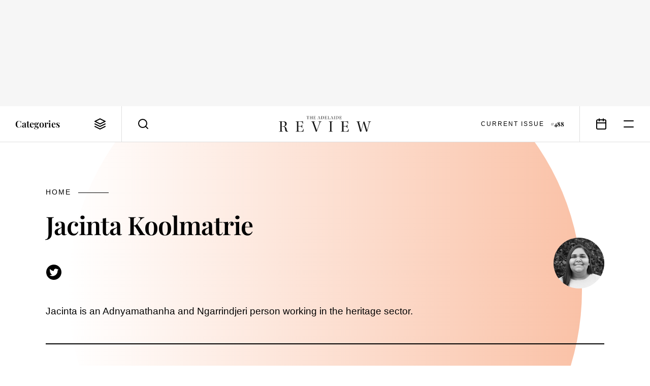

--- FILE ---
content_type: text/html; charset=utf-8
request_url: https://www.google.com/recaptcha/api2/aframe
body_size: 267
content:
<!DOCTYPE HTML><html><head><meta http-equiv="content-type" content="text/html; charset=UTF-8"></head><body><script nonce="8ywSl63XiMmFdWkJ4qywng">/** Anti-fraud and anti-abuse applications only. See google.com/recaptcha */ try{var clients={'sodar':'https://pagead2.googlesyndication.com/pagead/sodar?'};window.addEventListener("message",function(a){try{if(a.source===window.parent){var b=JSON.parse(a.data);var c=clients[b['id']];if(c){var d=document.createElement('img');d.src=c+b['params']+'&rc='+(localStorage.getItem("rc::a")?sessionStorage.getItem("rc::b"):"");window.document.body.appendChild(d);sessionStorage.setItem("rc::e",parseInt(sessionStorage.getItem("rc::e")||0)+1);localStorage.setItem("rc::h",'1768459977027');}}}catch(b){}});window.parent.postMessage("_grecaptcha_ready", "*");}catch(b){}</script></body></html>